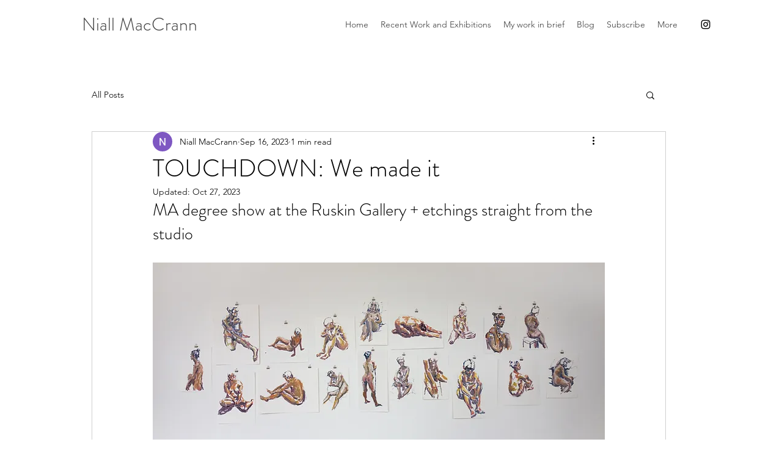

--- FILE ---
content_type: text/css; charset=utf-8
request_url: https://www.niallmaccrannpainting.com/_serverless/pro-gallery-css-v4-server/layoutCss?ver=2&id=7eci3-not-scoped&items=3665_3737_5135%7C3835_3601_5191%7C3651_3523_5097%7C3533_3648_4535%7C3702_5472_2795%7C3760_2316_3088%7C3510_3024_4032%7C3699_4032_3024%7C3612_4032_3024%7C3757_4032_3024%7C3630_3152_2597&container=2301.921875_740_1307_720&options=gallerySizeType:px%7CenableInfiniteScroll:true%7CtitlePlacement:SHOW_ON_HOVER%7CgridStyle:1%7CimageMargin:5%7CgalleryLayout:2%7CisVertical:true%7CnumberOfImagesPerRow:3%7CgallerySizePx:300%7CcubeRatio:1%7CcubeType:fill%7CgalleryThumbnailsAlignment:none
body_size: -132
content:
#pro-gallery-7eci3-not-scoped [data-hook="item-container"][data-idx="0"].gallery-item-container{opacity: 1 !important;display: block !important;transition: opacity .2s ease !important;top: 0px !important;left: 0px !important;right: auto !important;height: 243px !important;width: 243px !important;} #pro-gallery-7eci3-not-scoped [data-hook="item-container"][data-idx="0"] .gallery-item-common-info-outer{height: 100% !important;} #pro-gallery-7eci3-not-scoped [data-hook="item-container"][data-idx="0"] .gallery-item-common-info{height: 100% !important;width: 100% !important;} #pro-gallery-7eci3-not-scoped [data-hook="item-container"][data-idx="0"] .gallery-item-wrapper{width: 243px !important;height: 243px !important;margin: 0 !important;} #pro-gallery-7eci3-not-scoped [data-hook="item-container"][data-idx="0"] .gallery-item-content{width: 243px !important;height: 243px !important;margin: 0px 0px !important;opacity: 1 !important;} #pro-gallery-7eci3-not-scoped [data-hook="item-container"][data-idx="0"] .gallery-item-hover{width: 243px !important;height: 243px !important;opacity: 1 !important;} #pro-gallery-7eci3-not-scoped [data-hook="item-container"][data-idx="0"] .item-hover-flex-container{width: 243px !important;height: 243px !important;margin: 0px 0px !important;opacity: 1 !important;} #pro-gallery-7eci3-not-scoped [data-hook="item-container"][data-idx="0"] .gallery-item-wrapper img{width: 100% !important;height: 100% !important;opacity: 1 !important;} #pro-gallery-7eci3-not-scoped [data-hook="item-container"][data-idx="1"].gallery-item-container{opacity: 1 !important;display: block !important;transition: opacity .2s ease !important;top: 0px !important;left: 248px !important;right: auto !important;height: 243px !important;width: 244px !important;} #pro-gallery-7eci3-not-scoped [data-hook="item-container"][data-idx="1"] .gallery-item-common-info-outer{height: 100% !important;} #pro-gallery-7eci3-not-scoped [data-hook="item-container"][data-idx="1"] .gallery-item-common-info{height: 100% !important;width: 100% !important;} #pro-gallery-7eci3-not-scoped [data-hook="item-container"][data-idx="1"] .gallery-item-wrapper{width: 244px !important;height: 243px !important;margin: 0 !important;} #pro-gallery-7eci3-not-scoped [data-hook="item-container"][data-idx="1"] .gallery-item-content{width: 244px !important;height: 243px !important;margin: 0px 0px !important;opacity: 1 !important;} #pro-gallery-7eci3-not-scoped [data-hook="item-container"][data-idx="1"] .gallery-item-hover{width: 244px !important;height: 243px !important;opacity: 1 !important;} #pro-gallery-7eci3-not-scoped [data-hook="item-container"][data-idx="1"] .item-hover-flex-container{width: 244px !important;height: 243px !important;margin: 0px 0px !important;opacity: 1 !important;} #pro-gallery-7eci3-not-scoped [data-hook="item-container"][data-idx="1"] .gallery-item-wrapper img{width: 100% !important;height: 100% !important;opacity: 1 !important;} #pro-gallery-7eci3-not-scoped [data-hook="item-container"][data-idx="2"].gallery-item-container{opacity: 1 !important;display: block !important;transition: opacity .2s ease !important;top: 0px !important;left: 497px !important;right: auto !important;height: 243px !important;width: 243px !important;} #pro-gallery-7eci3-not-scoped [data-hook="item-container"][data-idx="2"] .gallery-item-common-info-outer{height: 100% !important;} #pro-gallery-7eci3-not-scoped [data-hook="item-container"][data-idx="2"] .gallery-item-common-info{height: 100% !important;width: 100% !important;} #pro-gallery-7eci3-not-scoped [data-hook="item-container"][data-idx="2"] .gallery-item-wrapper{width: 243px !important;height: 243px !important;margin: 0 !important;} #pro-gallery-7eci3-not-scoped [data-hook="item-container"][data-idx="2"] .gallery-item-content{width: 243px !important;height: 243px !important;margin: 0px 0px !important;opacity: 1 !important;} #pro-gallery-7eci3-not-scoped [data-hook="item-container"][data-idx="2"] .gallery-item-hover{width: 243px !important;height: 243px !important;opacity: 1 !important;} #pro-gallery-7eci3-not-scoped [data-hook="item-container"][data-idx="2"] .item-hover-flex-container{width: 243px !important;height: 243px !important;margin: 0px 0px !important;opacity: 1 !important;} #pro-gallery-7eci3-not-scoped [data-hook="item-container"][data-idx="2"] .gallery-item-wrapper img{width: 100% !important;height: 100% !important;opacity: 1 !important;} #pro-gallery-7eci3-not-scoped [data-hook="item-container"][data-idx="3"]{display: none !important;} #pro-gallery-7eci3-not-scoped [data-hook="item-container"][data-idx="4"]{display: none !important;} #pro-gallery-7eci3-not-scoped [data-hook="item-container"][data-idx="5"]{display: none !important;} #pro-gallery-7eci3-not-scoped [data-hook="item-container"][data-idx="6"]{display: none !important;} #pro-gallery-7eci3-not-scoped [data-hook="item-container"][data-idx="7"]{display: none !important;} #pro-gallery-7eci3-not-scoped [data-hook="item-container"][data-idx="8"]{display: none !important;} #pro-gallery-7eci3-not-scoped [data-hook="item-container"][data-idx="9"]{display: none !important;} #pro-gallery-7eci3-not-scoped [data-hook="item-container"][data-idx="10"]{display: none !important;} #pro-gallery-7eci3-not-scoped .pro-gallery-prerender{height:987px !important;}#pro-gallery-7eci3-not-scoped {height:987px !important; width:740px !important;}#pro-gallery-7eci3-not-scoped .pro-gallery-margin-container {height:987px !important;}#pro-gallery-7eci3-not-scoped .pro-gallery {height:987px !important; width:740px !important;}#pro-gallery-7eci3-not-scoped .pro-gallery-parent-container {height:987px !important; width:745px !important;}